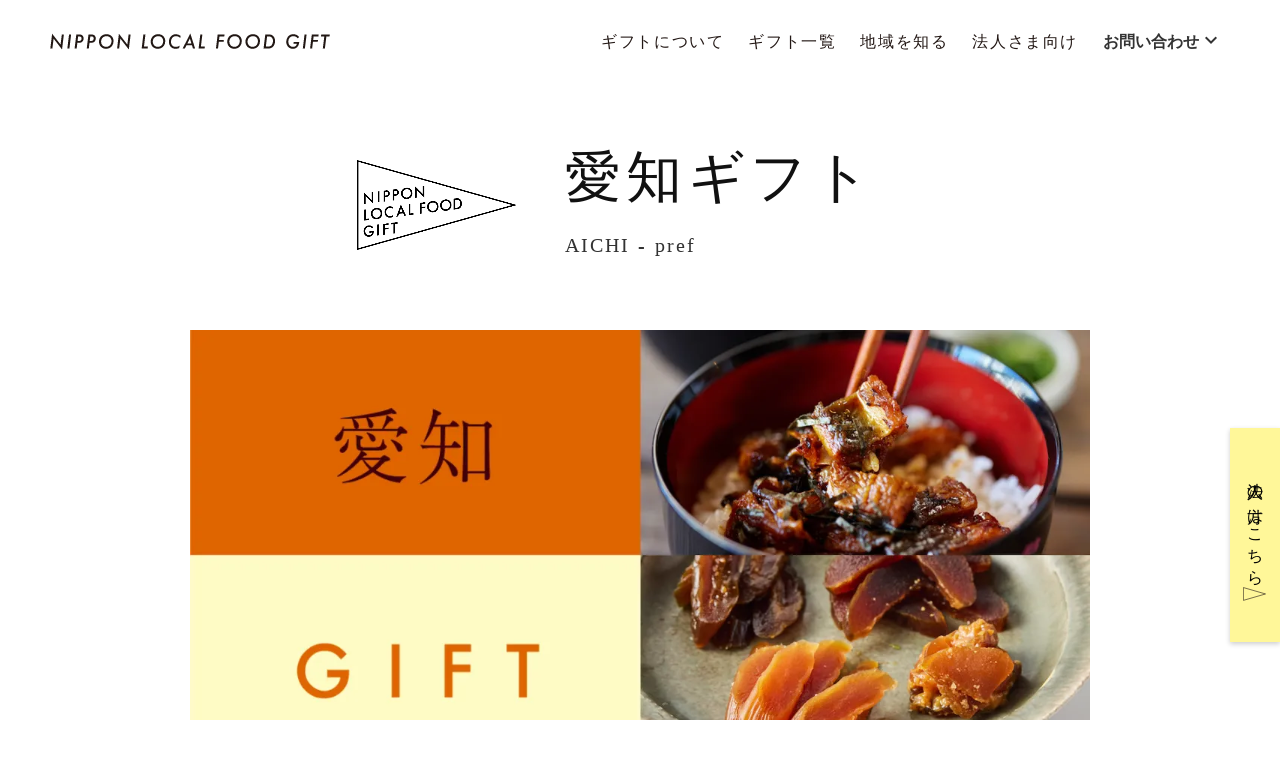

--- FILE ---
content_type: text/html;charset=utf-8
request_url: https://n-localfoodgift.com/products/area/hokkaido/aichi
body_size: 64553
content:
<!DOCTYPE html>
<html lang="ja">
<head><meta charset="utf-8">
<meta name="viewport" content="width=device-width, initial-scale=1">
<title>厚沢部ギフト | NIPPON LOCAL FOOD GIFT</title>
<link rel="preconnect" href="https://fonts.gstatic.com" crossorigin>
<meta name="generator" content="Studio.Design">
<meta name="robots" content="all">
<meta property="og:site_name" content="NIPPON LOCAL FOOD GIFT | 地域とつながる、おいしいおすそわけ。">
<meta property="og:title" content="厚沢部ギフト | NIPPON LOCAL FOOD GIFT">
<meta property="og:image" content="https://storage.googleapis.com/production-os-assets/assets/1a63559a-99cf-4b74-9b16-21c8dca3477d">
<meta property="og:description" content="安定した産業基盤があり、“モノづくり”の地域として活気溢れる愛知県。日本列島のほぼ中央に位置し、行き交う東西双方のエッセンス吸収し、独自の食文化を生み出しています。<br>愛知県内を中心とした養殖業者が丹精込めて育てた鰻を、職人の手で1尾ずつ丁寧に捌き焼き上げた蒲焼や日本最長の大根と熟成粕で漬け込む奈良漬などをお届けいたします。 ">
<meta property="og:type" content="website">
<meta name="description" content="安定した産業基盤があり、“モノづくり”の地域として活気溢れる愛知県。日本列島のほぼ中央に位置し、行き交う東西双方のエッセンス吸収し、独自の食文化を生み出しています。<br>愛知県内を中心とした養殖業者が丹精込めて育てた鰻を、職人の手で1尾ずつ丁寧に捌き焼き上げた蒲焼や日本最長の大根と熟成粕で漬け込む奈良漬などをお届けいたします。 ">
<meta property="twitter:card" content="summary_large_image">
<meta property="twitter:image" content="https://storage.googleapis.com/production-os-assets/assets/1a63559a-99cf-4b74-9b16-21c8dca3477d">
<meta name="apple-mobile-web-app-title" content="厚沢部ギフト | NIPPON LOCAL FOOD GIFT">
<meta name="format-detection" content="telephone=no,email=no,address=no">
<meta name="chrome" content="nointentdetection">
<meta name="google-site-verification" content="0AMsHDKWSIb6eboguNoweikX7XsX9jDfH9MR2DdiSn0">
<meta property="og:url" content="/products/area/hokkaido/aichi">
<link rel="icon" type="image/png" href="https://storage.googleapis.com/production-os-assets/assets/dd98da15-cf59-4d39-8f78-3bd10a106a5f" data-hid="2c9d455">
<link rel="apple-touch-icon" type="image/png" href="https://storage.googleapis.com/production-os-assets/assets/dd98da15-cf59-4d39-8f78-3bd10a106a5f" data-hid="74ef90c">
<style>#header {
   position: fixed;
  z-index: 10000;
  top: -108px;  
  width: 100%;
  box-sizing: border-box;
  transition: .5s; /* アニメーションタイミング */
}
#header.is-show {
  top: 0;
}</style><link rel="modulepreload" as="script" crossorigin href="/_nuxt/entry.c33efc46.js"><link rel="preload" as="style" href="/_nuxt/entry.4bab7537.css"><link rel="prefetch" as="image" type="image/svg+xml" href="/_nuxt/close_circle.c7480f3c.svg"><link rel="prefetch" as="image" type="image/svg+xml" href="/_nuxt/round_check.0ebac23f.svg"><link rel="prefetch" as="script" crossorigin href="/_nuxt/LottieRenderer.7a046306.js"><link rel="prefetch" as="script" crossorigin href="/_nuxt/error-404.767318fd.js"><link rel="prefetch" as="script" crossorigin href="/_nuxt/error-500.75638267.js"><link rel="stylesheet" href="/_nuxt/entry.4bab7537.css"><style>.page-enter-active{transition:.6s cubic-bezier(.4,.4,0,1)}.page-leave-active{transition:.3s cubic-bezier(.4,.4,0,1)}.page-enter-from,.page-leave-to{opacity:0}</style><style>:root{--rebranding-loading-bg:#e5e5e5;--rebranding-loading-bar:#222}</style><style>.app[data-v-d12de11f]{align-items:center;flex-direction:column;height:100%;justify-content:center;width:100%}.title[data-v-d12de11f]{font-size:34px;font-weight:300;letter-spacing:2.45px;line-height:30px;margin:30px}</style><style>.DynamicAnnouncer[data-v-cc1e3fda]{height:1px;margin:-1px;overflow:hidden;padding:0;position:absolute;width:1px;clip:rect(0,0,0,0);border-width:0;white-space:nowrap}</style><style>.TitleAnnouncer[data-v-1a8a037a]{height:1px;margin:-1px;overflow:hidden;padding:0;position:absolute;width:1px;clip:rect(0,0,0,0);border-width:0;white-space:nowrap}</style><style>.publish-studio-style[data-v-74fe0335]{transition:.4s cubic-bezier(.4,.4,0,1)}</style><style>.product-font-style[data-v-ed93fc7d]{transition:.4s cubic-bezier(.4,.4,0,1)}</style><style>/*! * Font Awesome Free 6.4.2 by @fontawesome - https://fontawesome.com * License - https://fontawesome.com/license/free (Icons: CC BY 4.0, Fonts: SIL OFL 1.1, Code: MIT License) * Copyright 2023 Fonticons, Inc. */.fa-brands,.fa-solid{-moz-osx-font-smoothing:grayscale;-webkit-font-smoothing:antialiased;--fa-display:inline-flex;align-items:center;display:var(--fa-display,inline-block);font-style:normal;font-variant:normal;justify-content:center;line-height:1;text-rendering:auto}.fa-solid{font-family:Font Awesome\ 6 Free;font-weight:900}.fa-brands{font-family:Font Awesome\ 6 Brands;font-weight:400}:host,:root{--fa-style-family-classic:"Font Awesome 6 Free";--fa-font-solid:normal 900 1em/1 "Font Awesome 6 Free";--fa-style-family-brands:"Font Awesome 6 Brands";--fa-font-brands:normal 400 1em/1 "Font Awesome 6 Brands"}@font-face{font-display:block;font-family:Font Awesome\ 6 Free;font-style:normal;font-weight:900;src:url(https://storage.googleapis.com/production-os-assets/assets/fontawesome/1629704621943/6.4.2/webfonts/fa-solid-900.woff2) format("woff2"),url(https://storage.googleapis.com/production-os-assets/assets/fontawesome/1629704621943/6.4.2/webfonts/fa-solid-900.ttf) format("truetype")}@font-face{font-display:block;font-family:Font Awesome\ 6 Brands;font-style:normal;font-weight:400;src:url(https://storage.googleapis.com/production-os-assets/assets/fontawesome/1629704621943/6.4.2/webfonts/fa-brands-400.woff2) format("woff2"),url(https://storage.googleapis.com/production-os-assets/assets/fontawesome/1629704621943/6.4.2/webfonts/fa-brands-400.ttf) format("truetype")}</style><style>.spinner[data-v-36413753]{animation:loading-spin-36413753 1s linear infinite;height:16px;pointer-events:none;width:16px}.spinner[data-v-36413753]:before{border-bottom:2px solid transparent;border-right:2px solid transparent;border-color:transparent currentcolor currentcolor transparent;border-style:solid;border-width:2px;opacity:.2}.spinner[data-v-36413753]:after,.spinner[data-v-36413753]:before{border-radius:50%;box-sizing:border-box;content:"";height:100%;position:absolute;width:100%}.spinner[data-v-36413753]:after{border-left:2px solid transparent;border-top:2px solid transparent;border-color:currentcolor transparent transparent currentcolor;border-style:solid;border-width:2px;opacity:1}@keyframes loading-spin-36413753{0%{transform:rotate(0deg)}to{transform:rotate(1turn)}}</style><style>@font-face{font-family:grandam;font-style:normal;font-weight:400;src:url(https://storage.googleapis.com/studio-front/fonts/grandam.ttf) format("truetype")}@font-face{font-family:Material Icons;font-style:normal;font-weight:400;src:url(https://storage.googleapis.com/production-os-assets/assets/material-icons/1629704621943/MaterialIcons-Regular.eot);src:local("Material Icons"),local("MaterialIcons-Regular"),url(https://storage.googleapis.com/production-os-assets/assets/material-icons/1629704621943/MaterialIcons-Regular.woff2) format("woff2"),url(https://storage.googleapis.com/production-os-assets/assets/material-icons/1629704621943/MaterialIcons-Regular.woff) format("woff"),url(https://storage.googleapis.com/production-os-assets/assets/material-icons/1629704621943/MaterialIcons-Regular.ttf) format("truetype")}.StudioCanvas{display:flex;height:auto;min-height:100dvh}.StudioCanvas>.sd{min-height:100dvh;overflow:clip}a,abbr,address,article,aside,audio,b,blockquote,body,button,canvas,caption,cite,code,dd,del,details,dfn,div,dl,dt,em,fieldset,figcaption,figure,footer,form,h1,h2,h3,h4,h5,h6,header,hgroup,html,i,iframe,img,input,ins,kbd,label,legend,li,main,mark,menu,nav,object,ol,p,pre,q,samp,section,select,small,span,strong,sub,summary,sup,table,tbody,td,textarea,tfoot,th,thead,time,tr,ul,var,video{border:0;font-family:sans-serif;line-height:1;list-style:none;margin:0;padding:0;text-decoration:none;-webkit-font-smoothing:antialiased;-webkit-backface-visibility:hidden;box-sizing:border-box;color:#333;transition:.3s cubic-bezier(.4,.4,0,1);word-spacing:1px}a:focus:not(:focus-visible),button:focus:not(:focus-visible),summary:focus:not(:focus-visible){outline:none}nav ul{list-style:none}blockquote,q{quotes:none}blockquote:after,blockquote:before,q:after,q:before{content:none}a,button{background:transparent;font-size:100%;margin:0;padding:0;vertical-align:baseline}ins{text-decoration:none}ins,mark{background-color:#ff9;color:#000}mark{font-style:italic;font-weight:700}del{text-decoration:line-through}abbr[title],dfn[title]{border-bottom:1px dotted;cursor:help}table{border-collapse:collapse;border-spacing:0}hr{border:0;border-top:1px solid #ccc;display:block;height:1px;margin:1em 0;padding:0}input,select{vertical-align:middle}textarea{resize:none}.clearfix:after{clear:both;content:"";display:block}[slot=after] button{overflow-anchor:none}</style><style>.sd{flex-wrap:nowrap;max-width:100%;pointer-events:all;z-index:0;-webkit-overflow-scrolling:touch;align-content:center;align-items:center;display:flex;flex:none;flex-direction:column;position:relative}.sd::-webkit-scrollbar{display:none}.sd,.sd.richText *{transition-property:all,--g-angle,--g-color-0,--g-position-0,--g-color-1,--g-position-1,--g-color-2,--g-position-2,--g-color-3,--g-position-3,--g-color-4,--g-position-4,--g-color-5,--g-position-5,--g-color-6,--g-position-6,--g-color-7,--g-position-7,--g-color-8,--g-position-8,--g-color-9,--g-position-9,--g-color-10,--g-position-10,--g-color-11,--g-position-11}input.sd,textarea.sd{align-content:normal}.sd[tabindex]:focus{outline:none}.sd[tabindex]:focus-visible{outline:1px solid;outline-color:Highlight;outline-color:-webkit-focus-ring-color}input[type=email],input[type=tel],input[type=text],select,textarea{-webkit-appearance:none}select{cursor:pointer}.frame{display:block;overflow:hidden}.frame>iframe{height:100%;width:100%}.frame .formrun-embed>iframe:not(:first-child){display:none!important}.image{position:relative}.image:before{background-position:50%;background-size:cover;border-radius:inherit;content:"";height:100%;left:0;pointer-events:none;position:absolute;top:0;transition:inherit;width:100%;z-index:-2}.sd.file{cursor:pointer;flex-direction:row;outline:2px solid transparent;outline-offset:-1px;overflow-wrap:anywhere;word-break:break-word}.sd.file:focus-within{outline-color:Highlight;outline-color:-webkit-focus-ring-color}.file>input[type=file]{opacity:0;pointer-events:none;position:absolute}.sd.text,.sd:where(.icon){align-content:center;align-items:center;display:flex;flex-direction:row;justify-content:center;overflow:visible;overflow-wrap:anywhere;word-break:break-word}.sd:where(.icon.fa){display:inline-flex}.material-icons{align-items:center;display:inline-flex;font-family:Material Icons;font-size:24px;font-style:normal;font-weight:400;justify-content:center;letter-spacing:normal;line-height:1;text-transform:none;white-space:nowrap;word-wrap:normal;direction:ltr;text-rendering:optimizeLegibility;-webkit-font-smoothing:antialiased}.sd:where(.icon.material-symbols){align-items:center;display:flex;font-style:normal;font-variation-settings:"FILL" var(--symbol-fill,0),"wght" var(--symbol-weight,400);justify-content:center;min-height:1em;min-width:1em}.sd.material-symbols-outlined{font-family:Material Symbols Outlined}.sd.material-symbols-rounded{font-family:Material Symbols Rounded}.sd.material-symbols-sharp{font-family:Material Symbols Sharp}.sd.material-symbols-weight-100{--symbol-weight:100}.sd.material-symbols-weight-200{--symbol-weight:200}.sd.material-symbols-weight-300{--symbol-weight:300}.sd.material-symbols-weight-400{--symbol-weight:400}.sd.material-symbols-weight-500{--symbol-weight:500}.sd.material-symbols-weight-600{--symbol-weight:600}.sd.material-symbols-weight-700{--symbol-weight:700}.sd.material-symbols-fill{--symbol-fill:1}a,a.icon,a.text{-webkit-tap-highlight-color:rgba(0,0,0,.15)}.fixed{z-index:2}.sticky{z-index:1}.button{transition:.4s cubic-bezier(.4,.4,0,1)}.button,.link{cursor:pointer}.submitLoading{opacity:.5!important;pointer-events:none!important}.richText{display:block;word-break:break-word}.richText [data-thread],.richText a,.richText blockquote,.richText em,.richText h1,.richText h2,.richText h3,.richText h4,.richText li,.richText ol,.richText p,.richText p>code,.richText pre,.richText pre>code,.richText s,.richText strong,.richText table tbody,.richText table tbody tr,.richText table tbody tr>td,.richText table tbody tr>th,.richText u,.richText ul{backface-visibility:visible;color:inherit;font-family:inherit;font-size:inherit;font-style:inherit;font-weight:inherit;letter-spacing:inherit;line-height:inherit;text-align:inherit}.richText p{display:block;margin:10px 0}.richText>p{min-height:1em}.richText img,.richText video{height:auto;max-width:100%;vertical-align:bottom}.richText h1{display:block;font-size:3em;font-weight:700;margin:20px 0}.richText h2{font-size:2em}.richText h2,.richText h3{display:block;font-weight:700;margin:10px 0}.richText h3{font-size:1em}.richText h4,.richText h5{font-weight:600}.richText h4,.richText h5,.richText h6{display:block;font-size:1em;margin:10px 0}.richText h6{font-weight:500}.richText [data-type=table]{overflow-x:auto}.richText [data-type=table] p{white-space:pre-line;word-break:break-all}.richText table{border:1px solid #f2f2f2;border-collapse:collapse;border-spacing:unset;color:#1a1a1a;font-size:14px;line-height:1.4;margin:10px 0;table-layout:auto}.richText table tr th{background:hsla(0,0%,96%,.5)}.richText table tr td,.richText table tr th{border:1px solid #f2f2f2;max-width:240px;min-width:100px;padding:12px}.richText table tr td p,.richText table tr th p{margin:0}.richText blockquote{border-left:3px solid rgba(0,0,0,.15);font-style:italic;margin:10px 0;padding:10px 15px}.richText [data-type=embed_code]{margin:20px 0;position:relative}.richText [data-type=embed_code]>.height-adjuster>.wrapper{position:relative}.richText [data-type=embed_code]>.height-adjuster>.wrapper[style*=padding-top] iframe{height:100%;left:0;position:absolute;top:0;width:100%}.richText [data-type=embed_code][data-embed-sandbox=true]{display:block;overflow:hidden}.richText [data-type=embed_code][data-embed-code-type=instagram]>.height-adjuster>.wrapper[style*=padding-top]{padding-top:100%}.richText [data-type=embed_code][data-embed-code-type=instagram]>.height-adjuster>.wrapper[style*=padding-top] blockquote{height:100%;left:0;overflow:hidden;position:absolute;top:0;width:100%}.richText [data-type=embed_code][data-embed-code-type=codepen]>.height-adjuster>.wrapper{padding-top:50%}.richText [data-type=embed_code][data-embed-code-type=codepen]>.height-adjuster>.wrapper iframe{height:100%;left:0;position:absolute;top:0;width:100%}.richText [data-type=embed_code][data-embed-code-type=slideshare]>.height-adjuster>.wrapper{padding-top:56.25%}.richText [data-type=embed_code][data-embed-code-type=slideshare]>.height-adjuster>.wrapper iframe{height:100%;left:0;position:absolute;top:0;width:100%}.richText [data-type=embed_code][data-embed-code-type=speakerdeck]>.height-adjuster>.wrapper{padding-top:56.25%}.richText [data-type=embed_code][data-embed-code-type=speakerdeck]>.height-adjuster>.wrapper iframe{height:100%;left:0;position:absolute;top:0;width:100%}.richText [data-type=embed_code][data-embed-code-type=snapwidget]>.height-adjuster>.wrapper{padding-top:30%}.richText [data-type=embed_code][data-embed-code-type=snapwidget]>.height-adjuster>.wrapper iframe{height:100%;left:0;position:absolute;top:0;width:100%}.richText [data-type=embed_code][data-embed-code-type=firework]>.height-adjuster>.wrapper fw-embed-feed{-webkit-user-select:none;-moz-user-select:none;user-select:none}.richText [data-type=embed_code_empty]{display:none}.richText ul{margin:0 0 0 20px}.richText ul li{list-style:disc;margin:10px 0}.richText ul li p{margin:0}.richText ol{margin:0 0 0 20px}.richText ol li{list-style:decimal;margin:10px 0}.richText ol li p{margin:0}.richText hr{border-top:1px solid #ccc;margin:10px 0}.richText p>code{background:#eee;border:1px solid rgba(0,0,0,.1);border-radius:6px;display:inline;margin:2px;padding:0 5px}.richText pre{background:#eee;border-radius:6px;font-family:Menlo,Monaco,Courier New,monospace;margin:20px 0;padding:25px 35px;white-space:pre-wrap}.richText pre code{border:none;padding:0}.richText strong{color:inherit;display:inline;font-family:inherit;font-weight:900}.richText em{font-style:italic}.richText a,.richText u{text-decoration:underline}.richText a{color:#007cff;display:inline}.richText s{text-decoration:line-through}.richText [data-type=table_of_contents]{background-color:#f5f5f5;border-radius:2px;color:#616161;font-size:16px;list-style:none;margin:0;padding:24px 24px 8px;text-decoration:underline}.richText [data-type=table_of_contents] .toc_list{margin:0}.richText [data-type=table_of_contents] .toc_item{color:currentColor;font-size:inherit!important;font-weight:inherit;list-style:none}.richText [data-type=table_of_contents] .toc_item>a{border:none;color:currentColor;font-size:inherit!important;font-weight:inherit;text-decoration:none}.richText [data-type=table_of_contents] .toc_item>a:hover{opacity:.7}.richText [data-type=table_of_contents] .toc_item--1{margin:0 0 16px}.richText [data-type=table_of_contents] .toc_item--2{margin:0 0 16px;padding-left:2rem}.richText [data-type=table_of_contents] .toc_item--3{margin:0 0 16px;padding-left:4rem}.sd.section{align-content:center!important;align-items:center!important;flex-direction:column!important;flex-wrap:nowrap!important;height:auto!important;max-width:100%!important;padding:0!important;width:100%!important}.sd.section-inner{position:static!important}@property --g-angle{syntax:"<angle>";inherits:false;initial-value:180deg}@property --g-color-0{syntax:"<color>";inherits:false;initial-value:transparent}@property --g-position-0{syntax:"<percentage>";inherits:false;initial-value:.01%}@property --g-color-1{syntax:"<color>";inherits:false;initial-value:transparent}@property --g-position-1{syntax:"<percentage>";inherits:false;initial-value:100%}@property --g-color-2{syntax:"<color>";inherits:false;initial-value:transparent}@property --g-position-2{syntax:"<percentage>";inherits:false;initial-value:100%}@property --g-color-3{syntax:"<color>";inherits:false;initial-value:transparent}@property --g-position-3{syntax:"<percentage>";inherits:false;initial-value:100%}@property --g-color-4{syntax:"<color>";inherits:false;initial-value:transparent}@property --g-position-4{syntax:"<percentage>";inherits:false;initial-value:100%}@property --g-color-5{syntax:"<color>";inherits:false;initial-value:transparent}@property --g-position-5{syntax:"<percentage>";inherits:false;initial-value:100%}@property --g-color-6{syntax:"<color>";inherits:false;initial-value:transparent}@property --g-position-6{syntax:"<percentage>";inherits:false;initial-value:100%}@property --g-color-7{syntax:"<color>";inherits:false;initial-value:transparent}@property --g-position-7{syntax:"<percentage>";inherits:false;initial-value:100%}@property --g-color-8{syntax:"<color>";inherits:false;initial-value:transparent}@property --g-position-8{syntax:"<percentage>";inherits:false;initial-value:100%}@property --g-color-9{syntax:"<color>";inherits:false;initial-value:transparent}@property --g-position-9{syntax:"<percentage>";inherits:false;initial-value:100%}@property --g-color-10{syntax:"<color>";inherits:false;initial-value:transparent}@property --g-position-10{syntax:"<percentage>";inherits:false;initial-value:100%}@property --g-color-11{syntax:"<color>";inherits:false;initial-value:transparent}@property --g-position-11{syntax:"<percentage>";inherits:false;initial-value:100%}</style><style>.snackbar[data-v-e23c1c77]{align-items:center;background:#fff;border:1px solid #ededed;border-radius:6px;box-shadow:0 16px 48px -8px rgba(0,0,0,.08),0 10px 25px -5px rgba(0,0,0,.11);display:flex;flex-direction:row;gap:8px;justify-content:space-between;left:50%;max-width:90vw;padding:16px 20px;position:fixed;top:32px;transform:translateX(-50%);-webkit-user-select:none;-moz-user-select:none;user-select:none;width:480px;z-index:9999}.snackbar.v-enter-active[data-v-e23c1c77],.snackbar.v-leave-active[data-v-e23c1c77]{transition:.4s cubic-bezier(.4,.4,0,1)}.snackbar.v-enter-from[data-v-e23c1c77],.snackbar.v-leave-to[data-v-e23c1c77]{opacity:0;transform:translate(-50%,-10px)}.snackbar .convey[data-v-e23c1c77]{align-items:center;display:flex;flex-direction:row;gap:8px;padding:0}.snackbar .convey .icon[data-v-e23c1c77]{background-position:50%;background-repeat:no-repeat;flex-shrink:0;height:24px;width:24px}.snackbar .convey .message[data-v-e23c1c77]{font-size:14px;font-style:normal;font-weight:400;line-height:20px;white-space:pre-line}.snackbar .convey.error .icon[data-v-e23c1c77]{background-image:url(/_nuxt/close_circle.c7480f3c.svg)}.snackbar .convey.error .message[data-v-e23c1c77]{color:#f84f65}.snackbar .convey.success .icon[data-v-e23c1c77]{background-image:url(/_nuxt/round_check.0ebac23f.svg)}.snackbar .convey.success .message[data-v-e23c1c77]{color:#111}.snackbar .button[data-v-e23c1c77]{align-items:center;border-radius:40px;color:#4b9cfb;display:flex;flex-shrink:0;font-family:Inter;font-size:12px;font-style:normal;font-weight:700;justify-content:center;line-height:16px;padding:4px 8px}.snackbar .button[data-v-e23c1c77]:hover{background:#f5f5f5}</style><style>a[data-v-757b86f2]{align-items:center;border-radius:4px;bottom:20px;height:20px;justify-content:center;left:20px;perspective:300px;position:fixed;transition:0s linear;width:84px;z-index:2000}@media (hover:hover){a[data-v-757b86f2]{transition:.4s cubic-bezier(.4,.4,0,1);will-change:width,height}a[data-v-757b86f2]:hover{height:32px;width:200px}}[data-v-757b86f2] .custom-fill path{fill:var(--03ccd9fe)}.fade-enter-active[data-v-757b86f2],.fade-leave-active[data-v-757b86f2]{position:absolute;transform:translateZ(0);transition:opacity .3s cubic-bezier(.4,.4,0,1);will-change:opacity,transform}.fade-enter-from[data-v-757b86f2],.fade-leave-to[data-v-757b86f2]{opacity:0}</style><style>.design-canvas__modal{height:100%;pointer-events:none;position:fixed;transition:none;width:100%;z-index:2}.design-canvas__modal:focus{outline:none}.design-canvas__modal.v-enter-active .studio-canvas,.design-canvas__modal.v-leave-active,.design-canvas__modal.v-leave-active .studio-canvas{transition:.4s cubic-bezier(.4,.4,0,1)}.design-canvas__modal.v-enter-active .studio-canvas *,.design-canvas__modal.v-leave-active .studio-canvas *{transition:none!important}.design-canvas__modal.isNone{transition:none}.design-canvas__modal .design-canvas__modal__base{height:100%;left:0;pointer-events:auto;position:fixed;top:0;transition:.4s cubic-bezier(.4,.4,0,1);width:100%;z-index:-1}.design-canvas__modal .studio-canvas{height:100%;pointer-events:none}.design-canvas__modal .studio-canvas>*{background:none!important;pointer-events:none}</style></head>
<body ><div id="__nuxt"><div><span></span><span></span><!----></div></div><script type="application/json" id="__NUXT_DATA__" data-ssr="true">[["Reactive",1],{"data":2,"state":149,"_errors":150,"serverRendered":152,"path":153,"pinia":154},{"dynamicDataproducts/area/hokkaido/aichi":3},{"HGNMlzZM":4,"pxIfkGla":5,"HaZIobGE":6,"BRtQu7oT":7,"gAQHl1V2":8,"OlZF2JXT":9,"srjMcqJN":10,"Q9fPyyhr":11,"n29WcgXi":12,"qC3RQlNC":13,"I6kaIbys":14,"slug":15,"RXsMivJQ":16,"RnNhKyHa":17,"YcQPgjeL":18,"hvyGLNyw":19,"iLQbxyAe":20,"tw4Aj5Av":21,"o6mG3TwS":105,"QwF_OVNG":106,"Fjl0xcQP":4,"OGr6_fIK":107,"eziTrlVj":108,"G1VplWGU":109,"j78AKxgY":110,"S1U42eCL":111,"BjAEhJRA":112,"hAdzdqhS":113,"P5dp0Mce":114,"nUpnepXT":115,"P71f4aeP":116,"G8LkJm5p":117,"title":18,"pwFgVrYk":118,"jK8I4LKA":119,"WyJ0xoIl":4,"OhAL1Yne":120,"JzV0dAD5":121,"O_xKd1rp":122,"cover":123,"fq9Mw9ed":124,"lmjfZyM2":125,"CtB2ToZJ":126,"NzwwCslh":127,"l8moyS0u":128,"oot2QHfm":129,"body":130,"VOv1EhbE":131,"_meta":132,"_filter":144,"id":148},"","https://storage.googleapis.com/studio-cms-assets/projects/xPOREAGJWr/s-640x640_v-fs_webp_7ef66bb8-d6ee-4bab-81ca-4545125193a0.jpg","日本最長の大根と熟成粕で漬け込むまろ味豊かな奈良漬","守口漬・奈良漬4種詰め合わせ","掲載商品：愛知県エリアの商品\u003Cbr>注意事項：\u003Cbr>・チケットの有効期間は6カ月間です\u003Cbr>・ギフトのお申し込みはWEBです","安定した産業基盤があり、“モノづくり”の地域として活気溢れる愛知県。日本列島のほぼ中央に位置し、行き交う東西双方のエッセンス吸収し、独自の食文化を生み出しています。\u003Cbr>愛知県内を中心とした養殖業者が丹精込めて育てた鰻を、職人の手で1尾ずつ丁寧に捌き焼き上げた蒲焼や日本最長の大根と熟成粕で漬け込む奈良漬などをお届けいたします。","https://storage.googleapis.com/studio-cms-assets/projects/xPOREAGJWr/s-733x1000_v-fs_webp_6f2560ca-65e4-457e-b404-399dea5753c2.png","愛知ギフト（風コース）\u003Cbr>4,900円","https://n-localfoodgift.com/products/aichi","「日本最長の大根」と呼ばれる守口大根で仕込む「守口漬」を中心とした、お子さんも食べられる奈良漬の詰め合わせです。\u003Cbr>\u003Cbr>守口大根は、愛知・岐阜の限られた土地でだけ生産される希少な農産物。中でも、愛知県内の一大生産地である扶桑町では、現在収穫量の約7割を占めると言われています。みっちり締まった身質を持つ守口大根の用途は、主に漬物。酒粕・味醂粕に漬けた奈良漬＝守口漬として、地域の人々に親しまれています。扶桑町に工房を構える「扶桑守口食品」の守口漬は、収穫したその場で漬け込むという“即漬”が特徴。新鮮なまま仕込むことで、パリッとした歯切れの良さと素材の甘味を保つことができるそうです。\u003Cbr>酒粕、味醂粕は、いくつもの蔵に足を運び厳選した粕を自社粕蔵で寝かせ、食材の熟成に適した時期にブレンドして使用。通常の3倍以上の味醂粕を合わせることで、より芳醇な香りとまろ味のある味わいを醸しだします。奈良漬特有の強い酒の風味もほぼなく、化学調味料や添加物も不使用。子どもパリパリ食べられる優しい漬け上がりとなっています。","朝ごはんのおともに、夕ごはんのおかずの一品に。熟成粕が醸し出す余韻をお楽しみください。\u003Cbr>\u003Cbr>・魚×4袋（サーモン、銀ヒラス、サバ、イカ）","aichi","https://storage.googleapis.com/studio-cms-assets/projects/xPOREAGJWr/s-1000x667_v-fs_webp_8fc4989c-9710-4d94-83ee-0dcda64df5d0.jpg","鰻能（ばんのう）とは：\u003Cbr>骨から内臓までほぼ捨てる部位なく副産物として商品化されるが、頭部だけは有効活用が難しいとされてきた鰻。そんな捌く際に切り落とされる鰻の頭を捨てずに塩漬けにして熟成し圧搾器で搾った「鰻能」は、「あつみ」と地場企業2社が中心となって共同開発した鰻の魚醤（ナンプラー）です。熟成の深い旨みを湛えながらも、魚醤特有のクセのある風味を感じさせない味わい。色味も淡く料理の見た目にもほぼ干渉しないため、卵料理から洋食までさまざまな料理に加えることができます。蒲焼のアクセントにはもちろん、普段の調理の隠し味としてもご活用いただけます。\u003Cbr>\u003Cbr>・鰻蒲焼きざみ\u003Cbr>・鰻能　\u003Cbr>・わさび\u003Cbr>・きざみのり","愛知ギフト","日本最長の大根で仕込む奈良漬「守口漬」。昔ながらの製法を守りながら、漬物文化に馴染みのない人々にも食べやすいやさしい漬物を仕込む愛知県・扶桑町の漬物メーカー「扶桑守口食品」が仕込む、漬け魚（切り身）の詰め合わせです。\u003Cbr>\u003Cbr>酒粕・味醂粕は、いくつもの蔵に足を運び厳選して仕入れたものを自社粕蔵で寝かせ、食材の熟成に適した時期にブレンドして使用。通常の3倍以上の味醂粕を合わせることで、より芳醇な香りとまろ味を湛え、魚の旨みを引き出します。しょっぱすぎない味付けに加え、化学調味料や添加物も不使用。お子さんからお年寄りまで、安心して召し上がっていただける漬け魚です。","本セットは、愛知県の在来種であるかりもり瓜や限定生産者から仕入れる路地もの野菜で仕込む奈良漬、計4種をお届け。伝統製法を守りながらも、素材を生かしたフレッシュな歯応えと風味のある漬物をお試しください。\u003Cbr>\u003Cbr>※写真は4袋のイメージ写真となっておりますが、実際は守口漬と瓜奈良漬各2袋、胡瓜奈良漬ときざみ奈良漬各1袋の計6袋のお届けとなります。",[22,57,84],{"PYM5VrNv":23,"title":41,"slug":42,"_meta":43,"_filter":54,"id":56},{"title":24,"slug":25,"_meta":26,"_filter":39,"id":40},"シリーズ","Dq7SDxv0",{"project":27,"publishedAt":29,"createdAt":30,"order":31,"publishType":32,"schema":33,"uid":37,"updatedAt":38},{"id":28},"ed6c8ee2fd034727be84",["Date","2023-09-29T10:35:08.000Z"],["Date","2023-09-25T10:14:46.000Z"],-4,"draft",{"id":34,"key":35,"postType":36},"JNYZgDWw9YIMr6JpJem5","BXGL5IG3","blank","b9UVvEyR",["Date","2023-09-25T10:14:46.000Z"],[],"ksbte7bTW5GCl51awQ4z","地域シリーズ","hUDG4pLA",{"project":44,"publishedAt":45,"createdAt":46,"order":47,"publishType":48,"schema":49,"uid":52,"updatedAt":53},{"id":28},["Date","2023-09-29T10:35:23.000Z"],["Date","2023-09-25T09:30:31.000Z"],6,"public",{"id":50,"key":51,"postType":36},"KWUOMCaDpcFhk8RzJdyg","Y9RDg_i7","LHFwa7tD",["Date","2023-09-25T10:15:29.000Z"],[55],"PYM5VrNv:b9UVvEyR","BvGJvdQb2cPPOiUlqGH7",{"PYM5VrNv":58,"title":71,"slug":72,"_meta":73,"_filter":81,"id":83},{"title":59,"slug":60,"_meta":61,"_filter":69,"id":70},"地域","GkRG1SlV",{"project":62,"publishedAt":63,"createdAt":64,"order":65,"publishType":32,"schema":66,"uid":67,"updatedAt":68},{"id":28},["Date","2023-09-29T10:35:10.000Z"],["Date","2023-09-25T10:14:30.000Z"],-1,{"id":34,"key":35,"postType":36},"v4BY5Ne_",["Date","2023-09-25T10:14:30.000Z"],[],"RyWQVpXlryZb2RfMrrDr","中部 / 関東 / 近畿","oDSjqQ8Q",{"project":74,"publishedAt":75,"createdAt":76,"order":77,"publishType":48,"schema":78,"uid":79,"updatedAt":80},{"id":28},["Date","2023-09-29T10:35:19.000Z"],["Date","2023-09-25T10:21:55.000Z"],1,{"id":50,"key":51,"postType":36},"7T2F10MK",["Date","2023-12-06T11:31:30.000Z"],[82],"PYM5VrNv:v4BY5Ne_","bai2pEDegmm7gPcMuD3l",{"PYM5VrNv":85,"title":93,"slug":94,"_meta":95,"_filter":103,"id":104},{"title":59,"slug":60,"_meta":86,"_filter":92,"id":70},{"project":87,"publishedAt":88,"createdAt":89,"order":65,"publishType":32,"schema":90,"uid":67,"updatedAt":91},{"id":28},["Date","2023-09-29T10:35:10.000Z"],["Date","2023-09-25T10:14:30.000Z"],{"id":34,"key":35,"postType":36},["Date","2023-09-25T10:14:30.000Z"],[],"全国","XiyK8cMo",{"project":96,"publishedAt":97,"createdAt":98,"order":99,"publishType":48,"schema":100,"uid":101,"updatedAt":102},{"id":28},["Date","2023-09-29T10:35:21.000Z"],["Date","2023-09-25T10:21:32.000Z"],3,{"id":50,"key":51,"postType":36},"CsLrIqlV",["Date","2023-09-25T10:21:36.000Z"],[82],"Ha5gTm2WCZvKQTwlqCPw","https://storage.googleapis.com/studio-cms-assets/projects/xPOREAGJWr/s-1000x667_v-fs_webp_3960846d-a17a-4efe-84da-ac21aa276a84.jpg","https://www.sowxp.co.jp/selection/catalogs/1272/items","愛知ギフト（土コース）\u003Cbr>9,800円","https://storage.googleapis.com/studio-cms-assets/projects/xPOREAGJWr/s-1000x667_v-fs_webp_c5ff5494-d76c-4fb8-a058-20420fc59c0c.jpg","香ばしく焼き上げたきざみ鰻で、いつものごはんを贅沢に","愛知県内を中心とした養殖業者が丹精込めて育てた鰻を、職人の手で1尾ずつ丁寧に捌き焼き上げた蒲焼。その蒲焼を食べやすくカットして特製たれと一緒にパックした、きざみ鰻の蒲焼丼セットです。\u003Cbr>\u003Cbr>水揚げされたばかりの活きのいい鰻を選定・加工し、専門店の味をそのまま日本全国へ出荷する水産加工業社「あつみ」。飲食店への卸はもちろん、「おいしい鰻を多くの人たちに気軽に楽しんで欲しい」とカット技術を磨き、予算に合わせたサイズの鰻をニーズに合わせて展開。小学校給食など公共施設への卸しも積極的に行っています。\u003Cbr>\u003Cbr>炭火焼きと同じ効果がある赤外線バーナーで外側はパリッ、内側はふわりと焼き上げた鰻の白焼きに、自家製の甘い醤油だれを塗りながらさらに4度焼き。香ばしく仕上げた蒲焼は細かくカットして旨みと香りを逃さぬよう真空パックにして急速冷凍をかけています。お召し上がりの際は沸かしたお湯で温めて、炊き立ての白ごはんに盛り付けるだけ。柔らかい身質と優しい甘じょっぱさは、お子さんからお年寄りまで家族で一緒に楽しめます。\u003Cbr>付属の小さな容器に入った鰻の魚醤「鰻能（ばんのう）」は、蒲焼に数滴加えるだけでよりふくよかな味わいに。普段の食事からちょっとしたお祝い事まで、気軽にプチ贅沢な「鰻時間」をお過ごしください。","愛知と岐阜の限られた地域でのみ栽培される守口大根。その長い特徴的な大根の奈良漬にした「守口漬け」は、県の郷土食として受け継がれています。","https://storage.googleapis.com/studio-cms-assets/projects/xPOREAGJWr/s-640x640_v-fs_webp_ebdc951d-dab9-4de7-8deb-468cb13353b8.jpg","愛知の鰻蒲焼や奈良漬などをお届けできるギフトです。","漬け魚詰め合わせ「吟香礼讃」","￥4,900 / ￥9,800 ","https://storage.googleapis.com/studio-cms-assets/projects/xPOREAGJWr/s-1000x667_v-fs_webp_4d204aa1-ae37-48c2-aea9-012f3d0ee0ed.jpg","https://storage.googleapis.com/studio-cms-assets/projects/xPOREAGJWr/s-1000x667_v-fs_webp_b2064270-9be7-4d2c-b810-0fdf0186899c.jpg","https://storage.googleapis.com/studio-cms-assets/projects/xPOREAGJWr/s-1000x667_v-fs_webp_a6008bc9-ebb1-4158-bd6d-06f69bc7908f.jpg","魚の旨みを引き出す熟成粕漬けの詰め合わせ","モーニングの喫茶文化が豊かな愛知県。1日のスタートに飲むコーヒーは、県民の活力源と言っても過言ではありません。\u003Cbr>","AICHI - pref","きざみ鰻蒲焼丼セット（5食入り）","https://storage.googleapis.com/studio-cms-assets/projects/xPOREAGJWr/s-1333x1000_v-fms_webp_2255ddee-39fd-48c1-a9e6-509b5b1c6615.jpg","https://storage.googleapis.com/studio-cms-assets/projects/xPOREAGJWr/s-1000x667_v-fs_webp_2b37ad22-fd82-4ba3-8675-caffd420e111.jpg","https://storage.googleapis.com/studio-cms-assets/projects/xPOREAGJWr/s-1000x667_v-fs_webp_bd7c3182-7335-4180-8b28-ffb952fc5b34.jpg","全国有数の鰻の生産地である愛知県。香ばしくふっくら焼き上げた蒲焼きの香りと、上品な甘醤油たれは日本が誇る伝統料理のひとつです。","愛知の風土、気候、地理","https://storage.googleapis.com/studio-cms-assets/projects/xPOREAGJWr/s-1000x667_v-fs_webp_f90be373-7cbe-4609-a99c-5a47075c009e.jpg","https://www.sowxp.co.jp/selection/catalogs/1271/items","\u003Cp data-uid=\"Ox9Qvq_D\" data-time=\"1760059130431\">安定した産業基盤があり、“モノづくり”の地域として活気溢れる愛知県。日本列島のほぼ中央に位置し、行き交う東西双方のエッセンス吸収し、独自の食文化を生み出しています。\u003C/p>\u003Cp data-uid=\"4E5pLw2p\" data-time=\"1760059130431\">愛知県内を中心とした養殖業者が丹精込めて育てた鰻を、職人の手で1尾ずつ丁寧に捌き焼き上げた蒲焼や日本最長の大根と熟成粕で漬け込む奈良漬などをお届けいたします。\u003C/p>","https://storage.googleapis.com/studio-cms-assets/projects/xPOREAGJWr/s-1280x1280_v-fms_webp_711cfef8-40cb-4990-a4e4-ebeca9a380a6.png",{"project":133,"publishedAt":134,"createdAt":135,"order":136,"publishType":137,"schema":138,"uid":142,"updatedAt":143},{"id":28},["Date","2022-10-31T16:37:00.000Z"],["Date","2023-09-28T05:31:05.000Z"],98,"change",{"id":139,"key":140,"postType":141},"WgWGgdu8gPhebFDDoFaK","D3ozkTGQ","post","Dd6Mz5ko",["Date","2025-10-10T01:18:50.000Z"],[145,146,147],"tw4Aj5Av:LHFwa7tD","tw4Aj5Av:7T2F10MK","tw4Aj5Av:CsLrIqlV","05Y1167V9XxmizXJeyk3",{},{"dynamicDataproducts/area/hokkaido/aichi":151},null,true,"/products/area/hokkaido/aichi",{"cmsContentStore":155,"indexStore":158,"projectStore":161,"productStore":186,"pageHeadStore":880},{"listContentsMap":156,"contentMap":157},["Map"],["Map"],{"routeType":159,"host":160},"publish","n-localfoodgift.com",{"project":162},{"id":163,"name":164,"type":165,"customDomain":4,"iconImage":4,"coverImage":166,"displayBadge":167,"integrations":168,"snapshot_path":184,"snapshot_id":185,"recaptchaSiteKey":-1},"xPOREAGJWr","カタログギフトLP","web","https://storage.googleapis.com/production-os-assets/assets/3af77d9d-52e5-4d8c-91f7-3992b5190539",false,[169,172,175,178,181],{"integration_name":170,"code":171},"custom-code","true",{"integration_name":173,"code":174},"facebook-pixel","3522847604611003",{"integration_name":176,"code":177},"google-tag-manager","GTM-WWX432T",{"integration_name":179,"code":180},"search-console","0AMsHDKWSIb6eboguNoweikX7XsX9jDfH9MR2DdiSn0",{"integration_name":182,"code":183},"typesquare","unused","https://storage.googleapis.com/studio-publish/projects/xPOREAGJWr/Xq1QY9k2q7/","Xq1QY9k2q7",{"product":187,"isLoaded":152,"selectedModalIds":877,"redirectPage":151,"isInitializedRSS":167,"pageViewMap":878,"symbolViewMap":879},{"breakPoints":188,"colors":201,"fonts":202,"head":287,"info":308,"pages":315,"resources":696,"symbols":699,"style":762,"styleVars":764,"enablePassword":167,"classes":843,"publishedUid":876},[189,192,195,198],{"maxWidth":190,"name":191},540,"mobile",{"maxWidth":193,"name":194},890,"tablet",{"maxWidth":196,"name":197},1140,"small",{"maxWidth":199,"name":200},320,"mini",[],[203,220,231,233,235,242,244,249,251,253,255,262,266,268,270,272,274,278,282],{"family":204,"subsets":205,"variants":208,"vendor":219},"Lato",[206,207],"latin","latin-ext",[209,210,211,212,213,214,215,216,217,218],"100","100italic","300","300italic","regular","italic","700","700italic","900","900italic","google",{"family":221,"subsets":222,"variants":228,"vendor":219},"Roboto",[223,224,225,226,206,207,227],"cyrillic","cyrillic-ext","greek","greek-ext","vietnamese",[209,210,211,212,213,214,229,230,215,216,217,218],"500","500italic",{"family":232,"vendor":182},"ゴシックMB101 DB JIS2004",{"family":234,"vendor":182},"ゴシックMB101 R JIS2004",{"family":236,"subsets":237,"variants":238,"vendor":219},"Inter",[223,224,225,226,206,207,227],[209,239,211,213,229,240,215,241,217],"200","600","800",{"family":243,"vendor":182},"A1ゴシック M JIS2004",{"family":245,"subsets":246,"variants":248,"vendor":219},"Gothic A1",[247,206],"korean",[209,239,211,213,229,240,215,241,217],{"family":250,"vendor":182},"秀英角ゴシック金 B JIS2004",{"family":252,"vendor":182},"秀英角ゴシック金 L JIS2004",{"family":254,"vendor":182},"秀英角ゴシック金 M JIS2004",{"family":256,"subsets":257,"variants":258,"vendor":219},"Work Sans",[206,207,227],[209,239,211,213,229,240,215,241,217,210,259,212,214,230,260,216,261,218],"200italic","600italic","800italic",{"family":263,"subsets":264,"variants":265,"vendor":219},"Fira Sans",[223,224,225,226,206,207,227],[209,210,239,259,211,212,213,214,229,230,240,260,215,216,241,261,217,218],{"family":267,"vendor":182},"ヒラギノ明朝 W2 JIS2004",{"family":269,"vendor":182},"ヒラギノ明朝 W3 JIS2004",{"family":271,"vendor":182},"ヒラギノ角ゴ W6 JIS2004",{"family":273,"vendor":182},"ヒラギノ明朝 W6 JIS2004",{"family":275,"subsets":276,"variants":277,"vendor":219},"Manrope",[223,224,225,206,207,227],[239,211,213,229,240,215,241],{"family":279,"subsets":280,"variants":281,"vendor":219},"Inter,'Noto Sans JP'",[223,224,225,226,206,207,227],[209,239,211,213,229,240,215,241,217],{"family":283,"subsets":284,"variants":286,"vendor":219},"Noto Sans JP",[223,285,206,207,227],"japanese",[209,239,211,213,229,240,215,241,217],{"customCode":288,"favicon":302,"lang":303,"meta":304,"title":307},{"bodyEnd":289,"headEnd":294},[290],{"memo":291,"src":292,"uuid":293},"New Code 1","\u003Cscript>\n(function() {\n  const fh = document.getElementById('header');\n  window.addEventListener('scroll', () => {\n    if (window.pageYOffset > 600) {\n      fh.classList.add('is-show');\n    } else {\n      fh.classList.remove('is-show');\n    }\n  });\n}());\n\n\u003C/script>","7fdf859b-5675-4f88-baf7-1bc08c3bcd47",[295],{"memo":291,"src":296,"tags":297,"uuid":301},"\u003Cstyle>\n#header {\n   position: fixed;\n  z-index: 10000;\n  top: -108px;  \n  width: 100%;\n  box-sizing: border-box;\n  transition: .5s; /* アニメーションタイミング */\n}\n#header.is-show {\n  top: 0;\n}\n\u003C/style>",[298],{"children":299,"tagName":300},"#header {\n   position: fixed;\n  z-index: 10000;\n  top: -108px;  \n  width: 100%;\n  box-sizing: border-box;\n  transition: .5s; /* アニメーションタイミング */\n}\n#header.is-show {\n  top: 0;\n}","style","91e533ea-1a82-456a-9b2e-abfb1d8ba06d","https://storage.googleapis.com/production-os-assets/assets/dd98da15-cf59-4d39-8f78-3bd10a106a5f","ja",{"description":305,"og:image":306},"「NIPPON LOCAL FOOD GIFT」は、 日本各地に息づくユニークな食文化を贈るえらべるギフトサービスです。","https://storage.googleapis.com/production-os-assets/assets/b34c7fb1-57a6-4b67-bba8-55ba15f910d8","NIPPON LOCAL FOOD GIFT | 地域とつながる、おいしいおすそわけ。",{"baseWidth":309,"created_at":310,"screen":311,"type":165,"updated_at":313,"version":314},1280,1518591100346,{"baseWidth":309,"height":312,"isAutoHeight":167,"width":309,"workingState":167},600,1518792996878,"4.1.9",[316,351,358,367,374,381,388,395,402,409,416,423,430,437,446,452,458,464,470,479,502,508,513,517,521,532,546,555,564,573,582,591,600,609,617,626,635,644,653,659,665,671,677,682,688],{"head":317,"id":333,"position":334,"type":336,"uuid":337,"symbolIds":338},{"customCode":318,"favicon":330,"meta":331,"title":307},{"bodyEnd":319,"headEnd":323},[320],{"memo":291,"src":321,"uuid":322},"\u003Cscript>\n(function() {\n  const fh = document.getElementById('bg_header');\n  window.addEventListener('scroll', () => {\n    if (window.pageYOffset > 600) {\n      fh.classList.add('is-show');\n    } else {\n      fh.classList.remove('is-show');\n    }\n  });\n}());\n\n\u003C/script>","42f31f75-d5a9-42a2-82df-b4c9cfdb327f",[324],{"memo":291,"src":325,"tags":326,"uuid":329},"\u003Cstyle>\n#bg_header {\n   position: fixed;\n  z-index: 10000;\n  top: -108px;  \n  width: 100%;\n  box-sizing: border-box;\n  transition: .5s; /* アニメーションタイミング */\n}\n#bg_header.is-show {\n  top: 0;\n}\n\u003C/style>",[327],{"children":328,"tagName":300},"#bg_header {\n   position: fixed;\n  z-index: 10000;\n  top: -108px;  \n  width: 100%;\n  box-sizing: border-box;\n  transition: .5s; /* アニメーションタイミング */\n}\n#bg_header.is-show {\n  top: 0;\n}","d75b3d16-c0f1-4b4c-9414-f2f005e61db2","https://storage.googleapis.com/production-os-assets/assets/69777b9f-c8cf-41ec-a05f-6c1b13adbec8",{"description":332,"og:image":4},"「NIPPON LOCAL FOOD GIFT」は 日本全国の各地域に息づく、 ユニークな食文化を贈る“えらべるギフト”です。","/",{"x":335,"y":335},0,"page","7ee3c9a6-92a2-482a-805e-ad171498007b",[339,340,341,342,343,344,345,346,347,348,349,350],"46e4382a-8653-455d-97b3-9102ab9e2b8e","416b5e4e-aa76-40e0-b6a9-a946f627fbf4","98c25837-1446-40e5-9a19-d34d2cabd3a9","07185c47-5c43-4d1d-b9d9-a95e00e36ea0","e5853564-1b35-4e8e-85bb-c0dd3b16e536","c3241f24-2e84-48c7-8e4a-f04cd994c9e0","c68abeda-83dd-4c1a-a47b-107bb60cf196","284b1659-69ed-4d8b-937c-124aaed08395","1e992a79-c138-44b0-a504-08fc07134faa","5c6ef454-3ccd-4a16-a628-7700327991ec","8266120b-d456-4c59-bed6-a31d94f86897","cab86e5e-10bc-4ce0-9e5e-f60269273cb7",{"head":352,"id":355,"type":336,"uuid":356,"symbolIds":357},{"meta":353,"title":354},{"description":332,"og:image":4},"ギフトについて | NIPPON LOCAL FOOD GIFT","about","7377f416-d78c-46c2-bb70-8595fb974cb7",[339,349,348,350,340],{"head":359,"id":363,"type":336,"uuid":364,"symbolIds":365},{"meta":360,"title":362},{"description":361},"福利厚生のギフトやキャンペーンの販促品として、 地域の食をギフトで贈りませんか。","法人向けサイト | NIPPON LOCAL FOOD GIFT","biz","f64b87b4-6ffa-407a-aee1-ea3d5f94b340",[366,348,342,350],"7228d25c-63d8-4773-bb3e-d988377578e9",{"head":368,"id":371,"type":336,"uuid":372,"symbolIds":373},{"favicon":4,"meta":369,"title":370},{"description":4,"og:image":4},"資料ダウンロード【金融関係のみなさまへ】 | NIPPON LOCAL FOOD GIFT","whitepaper","20e60acc-f052-4b5c-8133-90a4a873c820",[350],{"head":375,"id":378,"type":336,"uuid":379,"symbolIds":380},{"favicon":4,"meta":376,"title":377},{"description":4,"og:image":4},"ギフト一覧 | NIPPON LOCAL FOOD GIFT","products","085ece9c-6b47-4adf-8adf-eae609fba9d3",[340,339,350],{"id":382,"query":383,"type":336,"uuid":386,"symbolIds":387},"search",[384],{"key":385},"q","897bd0be-c209-4b6e-9235-5944b49f89d9",[340,350],{"head":389,"id":392,"type":336,"uuid":393,"symbolIds":394},{"favicon":4,"meta":390,"title":391},{"description":4,"og:image":4},"地域で探す | NIPPON LOCAL FOOD GIFT","products/area","e2734773-a6c7-47ea-bff8-631a690aacc3",[340,339,350],{"head":396,"id":399,"type":336,"uuid":400,"symbolIds":401},{"favicon":4,"meta":397,"title":398},{"description":4,"og:image":4},"お問い合わせ窓口のご案内 | NIPPON LOCAL FOOD GIFT","support","9c2765e2-58da-4c28-9509-d86513471bce",[340,350],{"head":403,"id":406,"type":336,"uuid":407,"symbolIds":408},{"favicon":4,"meta":404,"title":405},{"description":4,"og:image":4},"法人様のお問い合わせ | NIPPON LOCAL FOOD GIFT","contact","e051f80f-6522-4ab6-b920-0a7c293400d3",[340,350],{"head":410,"id":413,"type":336,"uuid":414,"symbolIds":415},{"favicon":4,"meta":411,"title":412},{"description":4,"og:image":4},"法人様のお問い合わせ｜ごちそうギフト","gochiso-gift/support","40a290ab-b129-47a5-ab16-35a19949e56b",[],{"head":417,"id":420,"type":336,"uuid":421,"symbolIds":422},{"favicon":4,"meta":418,"title":419},{"description":4,"og:image":4},"プライバシーポリシー | ごちそうギフト","gochiso-gift/privacy-policy","014265f0-d1da-42d2-b640-8da29cebacd0",[],{"head":424,"id":427,"type":336,"uuid":428,"symbolIds":429},{"favicon":4,"meta":425,"title":426},{"description":4,"og:image":4},"プライバシーポリシー | NIPPON LOCAL FOOD GIFT","privacy-policy","409a89dd-ad92-4270-a15a-498b27ef44e8",[340,350],{"head":431,"id":434,"type":336,"uuid":435,"symbolIds":436},{"favicon":4,"meta":432,"title":433},{"description":4,"og:image":4},"特定商取引法に基づく表記 | NIPPON LOCAL FOOD GIFT","terms-of-use","a59ac1d2-e506-4d79-9756-b36106253966",[340,350],{"head":438,"id":441,"type":336,"uuid":442,"symbolIds":443},{"favicon":4,"meta":439,"title":440},{"description":4,"og:image":4},"地域産品リスト | NIPPON LOCAL FOOD GIFT","items-4","89c08e87-9d91-458c-8a5f-c1ccf550a06a",[340,444,445,339,350],"08c69394-096f-4eec-9ace-e0d0abb367e0","cd414113-b4c5-4ce7-b401-febe53624167",{"head":447,"id":449,"type":336,"uuid":450,"symbolIds":451},{"favicon":4,"meta":448,"title":440},{"description":4,"og:image":4},"items-3","2fe2bc70-d71e-4571-b2bf-30ee8b3f02a6",[340,444,445,339,350],{"head":453,"id":455,"type":336,"uuid":456,"symbolIds":457},{"favicon":4,"meta":454,"title":440},{"description":4,"og:image":4},"items-2","149a0037-2796-42f1-8327-17f40dc80356",[340,444,445,339,350],{"head":459,"id":461,"type":336,"uuid":462,"symbolIds":463},{"favicon":4,"meta":460,"title":440},{"description":4,"og:image":4},"items","e67e41d4-006d-4e1c-8c07-019fa0ba0eff",[340,444,445,339,350],{"id":465,"type":336,"uuid":466,"symbolIds":467},"news","abafbd33-1a1d-445e-ad07-b1f69a85c3f6",[468,469],"90921c53-e7fe-44d0-9ea0-39cd88b3a3c3","eb49d1fb-d89d-4f25-84d1-18f1af8142db",{"head":471,"id":476,"type":336,"uuid":477,"symbolIds":478},{"meta":472,"title":475},{"description":473,"og:image":474},"「NIPPON LOCAL FOOD GIFT」のギフト掲載アイテムの中から、食材や食文化のストーリーをご紹介。地域の人々に教えてもらったおいしさの理由やおすすめの食べ方、その土地の暮らしや営みを覗いてみましょう。","https://storage.googleapis.com/production-os-assets/assets/58cf82c0-ba6f-4599-80d4-6301fbd03e60","LOCAL FOOD MAGAZINE - 地域を知る -  | NIPPON LOCAL FOOD GIFT","magazine","18ac7550-af6e-47e7-ab8e-c779c529076b",[348,350,340],{"head":480,"id":497,"type":336,"uuid":498,"symbolIds":499},{"customCode":481,"meta":492,"title":496},{"bodyEnd":482,"headEnd":486},[483],{"memo":484,"src":292,"uuid":485},"js_header","58fd8bb9-193c-48ad-8864-27276efcbdde",[487],{"memo":488,"src":296,"tags":489,"uuid":491},"style_header",[490],{"children":299,"tagName":300},"1093b145-2900-4326-94bf-e747fe389e4c",{"description":493,"og:image":494,"robots":495},"”どら”にする？ 北海道をはさんだどらやきのお取り寄せギフト「DORAYAKI GIFT」は北海道生まれの食材を使用したどらやきを集めたお取り寄せギフト。北海道各地から届く、ご当地どらやきをぜひお楽しみください。 ","https://storage.googleapis.com/production-os-assets/assets/0fc71eaf-3bee-4207-8628-4223b049248c","noindex","どらやきギフト | 北海道をはさんだどら焼きのお取り寄せギフト","dorayaki","6f3b9bfc-ba71-4c16-b781-b93d4b38f338",[500,501,350],"fb66c07a-0fc3-49f7-8d25-35955db0d583","1314e3c0-e902-487b-82cf-493e4823224f",{"head":503,"id":505,"type":336,"uuid":506,"symbolIds":507},{"meta":504,"title":4},{"robots":495},"dorayaki-news","9e6119c7-faaa-4fa6-a6e8-ae92d778a836",[500,501,350],{"id":509,"responsive":152,"type":510,"uuid":511,"symbolIds":512},"sp_menu","modal","cdce8322-9f84-42cc-a0ea-ede90c66e530",[],{"id":514,"isCookieModal":167,"responsive":152,"type":510,"uuid":515,"symbolIds":516},"thankyou","766b80c0-4d02-4789-bd7a-83a94dcc38a8",[],{"id":518,"responsive":152,"type":510,"uuid":519,"symbolIds":520},"sp_menu_dorayaki","c76177b4-19e8-491b-be73-86a81276f423",[],{"cmsRequest":522,"head":524,"id":529,"type":336,"uuid":530,"symbolIds":531},{"contentSlug":523,"schemaKey":140},"{{$route.params.slug}}",{"favicon":4,"meta":525,"title":528},{"description":526,"og:image":527},"{{OlZF2JXT}} ","{{cover}}","{{YcQPgjeL}}  | NIPPON LOCAL FOOD GIFT","products/:slug","043355b5-c26c-4427-8b27-474264030fe5",[340,349,339,350],{"cmsRequest":533,"head":534,"id":538,"type":336,"uuid":539,"symbolIds":540},{"contentSlug":523,"schemaKey":140},{"favicon":4,"meta":535,"title":537},{"description":526,"og:image":536},"https://storage.googleapis.com/production-os-assets/assets/1a63559a-99cf-4b74-9b16-21c8dca3477d","厚沢部ギフト | NIPPON LOCAL FOOD GIFT","products/area/hokkaido/:slug","02e7abe0-984c-4586-bd7f-b33571e0d228",[340,541,542,543,544,545,349,339,350],"f1fbd966-ed26-47ea-b352-ea6ed912616a","d159d591-94eb-4397-a8d1-03615fb5c59e","b496176a-fece-47df-b4ed-770859304301","538ceb22-d985-42ce-8690-f95007286fc5","e5127c31-f58e-4d21-a23a-1a1ecea5251a",{"cmsRequest":547,"head":548,"id":552,"type":336,"uuid":553,"symbolIds":554},{"contentSlug":523,"schemaKey":140},{"favicon":4,"meta":549,"title":551},{"description":526,"og:image":550},"https://storage.googleapis.com/production-os-assets/assets/8b3b670f-c524-4d40-9e72-60aa98f11672","宮崎ギフト | NIPPON LOCAL FOOD GIFT","products/area/kyushyu/005/:slug","69e07cc9-f472-47d1-8e33-78ef262cd2f2",[340,541,542,543,544,349,339,350],{"cmsRequest":556,"head":557,"id":561,"type":336,"uuid":562,"symbolIds":563},{"contentSlug":523,"schemaKey":140},{"favicon":4,"meta":558,"title":560},{"description":526,"og:image":559},"https://storage.googleapis.com/production-os-assets/assets/4418004c-d744-4c52-a491-f96535896f60","南魚沼ギフト | NIPPON LOCAL FOOD GIFT","products/area/niigata/:slug","1f5d1270-c42f-4ff8-b1ad-80e6e7d0b7a3",[340,541,542,543,544,349,339,350],{"cmsRequest":565,"head":566,"id":570,"type":336,"uuid":571,"symbolIds":572},{"contentSlug":523,"schemaKey":140},{"favicon":4,"meta":567,"title":569},{"description":526,"og:image":568},"https://storage.googleapis.com/production-os-assets/assets/d8febfbe-88b2-4ec1-bad0-1de91d894771","九州ギフト | NIPPON LOCAL FOOD GIFT","products/area/kyushyu/001/:slug","7e5ad640-826f-429d-b6bb-ee436dae3d43",[340,541,542,543,544,349,339,350],{"cmsRequest":574,"head":575,"id":579,"type":336,"uuid":580,"symbolIds":581},{"contentSlug":523,"schemaKey":140},{"favicon":4,"meta":576,"title":578},{"description":526,"og:image":577},"https://storage.googleapis.com/production-os-assets/assets/401ff138-f879-455c-a8df-c33ef95caf1f","五島ギフト | NIPPON LOCAL FOOD GIFT","products/area/kyushyu/004/:slug","8696f406-ad78-494f-855f-d5bf2d76ebe8",[340,541,542,543,544,349,339,350],{"cmsRequest":583,"head":584,"id":588,"type":336,"uuid":589,"symbolIds":590},{"contentSlug":523,"schemaKey":140},{"favicon":4,"meta":585,"title":587},{"description":526,"og:image":586},"https://storage.googleapis.com/production-os-assets/assets/abbff5ad-0c2b-4f67-ab01-a1bb5e6584ba","糸島ギフト | NIPPON LOCAL FOOD GIFT","products/area/kyushyu/002/:slug","406b7944-664e-490f-a070-076ea288ba88",[340,541,542,543,544,349,339,350],{"cmsRequest":592,"head":593,"id":597,"type":336,"uuid":598,"symbolIds":599},{"contentSlug":523,"schemaKey":140},{"favicon":4,"meta":594,"title":596},{"description":526,"og:image":595},"https://storage.googleapis.com/production-os-assets/assets/b2f5a7a1-a1d9-4da5-9c42-a892da1a8f81","佐賀ギフト | NIPPON LOCAL FOOD GIFT","products/area/kyushyu/003/:slug","d039aee2-1ec9-4627-9a4c-8a2904245158",[340,541,542,543,544,349,339,350],{"cmsRequest":601,"head":602,"id":606,"type":336,"uuid":607,"symbolIds":608},{"contentSlug":523,"schemaKey":140},{"favicon":4,"meta":603,"title":605},{"description":526,"og:image":604},"https://storage.googleapis.com/production-os-assets/assets/3302269f-7455-4e66-a1d8-2cb1f4f3fd8d","指宿ギフト | NIPPON LOCAL FOOD GIFT","products/area/kyushyu/006/:slug","e9ba8dcb-5c43-4102-a41a-b1b448da6e5e",[340,541,542,543,544,349,339,350],{"cmsRequest":610,"head":611,"id":614,"type":336,"uuid":615,"symbolIds":616},{"contentSlug":523,"schemaKey":140},{"favicon":4,"meta":612,"title":613},{"description":526,"og:image":527},"どらやきギフト | NIPPON LOCAL FOOD GIFT","products/theme/001/:slug","58461802-7c9d-4d27-b40e-612fa4fd6fa1",[340,541,542,349,339,350],{"cmsRequest":618,"head":619,"id":623,"type":336,"uuid":624,"symbolIds":625},{"contentSlug":523,"schemaKey":140},{"favicon":4,"meta":620,"title":622},{"description":526,"og:image":621},"https://storage.googleapis.com/production-os-assets/assets/eaeeaa1a-c99b-4731-a54f-102ad6568a4e","全国版ギフト | NIPPON LOCAL FOOD GIFT","products/theme/:slug","02142fd6-69f2-452a-87f8-3a559635b67b",[340,541,542,543,349,339,350],{"cmsRequest":627,"head":628,"id":632,"type":336,"uuid":633,"symbolIds":634},{"contentSlug":523,"schemaKey":140},{"favicon":4,"meta":629,"title":631},{"description":526,"og:image":630},"https://storage.googleapis.com/production-os-assets/assets/6893abb3-5968-43e2-ada9-a0729a6ab20e","飛騨ギフト | NIPPON LOCAL FOOD GIFT","products/area/gifu/:slug","12381cca-f14d-40d8-b0bd-83ace84f280e",[340,541,542,543,544,545,349,339,350],{"cmsRequest":636,"head":637,"id":641,"type":336,"uuid":642,"symbolIds":643},{"contentSlug":523,"schemaKey":140},{"favicon":4,"meta":638,"title":640},{"description":526,"og:image":639},"https://storage.googleapis.com/production-os-assets/assets/59fc7637-8957-47b7-b0ef-1eba704a9706","土佐清水ギフト | NIPPON LOCAL FOOD GIFT","products/area/kochi/:slug","be8b2f2b-c977-4e9d-ac4a-ba28d76aed71",[340,541,542,543,544,545,349,339,350],{"cmsRequest":645,"head":646,"id":650,"type":336,"uuid":651,"symbolIds":652},{"contentSlug":523,"schemaKey":140},{"favicon":4,"meta":647,"title":649},{"description":526,"og:image":648},"https://storage.googleapis.com/production-os-assets/assets/b8d991e4-c705-49c8-b482-57c30c6212a5","天草ギフト | NIPPON LOCAL FOOD GIFT","products/area/kumamoto/:slug","fadded5b-ca2f-4c10-915d-0ec4c608ea1e",[340,541,542,543,544,545,349,339,350],{"cmsRequest":654,"id":656,"type":336,"uuid":657,"symbolIds":658},{"contentSlug":523,"schemaKey":655},"QR92wsFd","news/:slug","781ab319-8cd5-4c5d-8a95-d73f4d1f5268",[340,469],{"cmsRequest":660,"id":662,"type":336,"uuid":663,"symbolIds":664},{"contentSlug":523,"schemaKey":661},"HdsXMxZN","case/:slug","fb57fa2c-740a-4223-b39b-f8027d7c2462",[350],{"cmsRequest":666,"id":668,"type":336,"uuid":669,"symbolIds":670},{"contentSlug":523,"schemaKey":667},"FknZSk8U","magazine/category-1/:slug","03a909ff-f86e-4099-a533-c884cd36d073",[340,348,350],{"cmsRequest":672,"id":674,"type":336,"uuid":675,"symbolIds":676},{"contentSlug":523,"schemaKey":673},"rUAz0X4L","magazine/:slug","4e304b77-1234-4737-82fa-eab58a83a7e2",[340,350],{"cmsRequest":678,"id":679,"type":336,"uuid":680,"symbolIds":681},{"contentSlug":523,"schemaKey":667},"magazine/editerstalk/category/:slug","f2cdacb1-f799-448f-8540-d83358ee630a",[340,348,350],{"cmsRequest":683,"id":685,"type":336,"uuid":686,"symbolIds":687},{"contentSlug":523,"schemaKey":684},"OnqpJimC","magazine/editerstalk/:slug","4f8f62bf-2df7-40d0-baf9-f71265602e6a",[340,350],{"cmsRequest":689,"head":691,"id":693,"type":336,"uuid":694,"symbolIds":695},{"contentSlug":523,"schemaKey":690},"p5mb3yG0",{"meta":692,"title":4},{"robots":495},"dorayaki-news/p5mb3yG0/:slug","1ebe4f16-aab5-41f9-a23b-327f3b16c1ee",[500,501,350],{"rssList":697,"apiList":698,"cmsProjectId":28},[],[],[700,702,703,704,706,707,708,709,710,711,712,713,714,715,717,718,720,721,723,724,725,727,729,730,731,733,735,737,739,741,743,745,746,748,750,752,754,756,757,758,759,760,761],{"uuid":701},"d4f6c7ae-fe0f-4ee2-a9c5-36f8baf2cd96",{"uuid":468},{"uuid":469},{"uuid":705},"7c415587-1561-4d26-bd12-f4d56772b26b",{"uuid":366},{"uuid":350},{"uuid":343},{"uuid":344},{"uuid":345},{"uuid":347},{"uuid":340},{"uuid":339},{"uuid":348},{"uuid":716},"b4e57d75-da4f-43ae-9dca-652eb6063489",{"uuid":541},{"uuid":719},"b65467e1-4cc3-46b1-8122-902f295a900e",{"uuid":544},{"uuid":722},"af88924c-e3de-495a-9e28-cf250ecc0eb3",{"uuid":349},{"uuid":346},{"uuid":726},"5d20ce1a-5cc3-4148-9377-ea8c03379915",{"uuid":728},"6a2a80b4-c6b5-433e-bdef-032971a280ba",{"uuid":545},{"uuid":542},{"uuid":732},"3c91bbe3-08d5-4565-89a3-0ad3c6280cff",{"uuid":734},"10d968ed-9b9a-4037-b72f-6ef84a5fac9c",{"uuid":736},"fa63790b-6e19-419d-98d4-5f51bd99ffff",{"uuid":738},"dbd5d2d0-5b99-4743-b29f-22f5114dc47b",{"uuid":740},"15e3c021-8f33-4dc6-9149-e426a9f94242",{"uuid":742},"919238d2-5921-4878-a6a7-58ec11a2d862",{"uuid":744},"132b1fae-1d1d-450f-870d-a565aab8a47f",{"uuid":543},{"uuid":747},"6e469068-0a7a-4cd8-8c55-c88be6510e66",{"uuid":749},"a1df8793-0a19-40e0-acb8-43b644e80827",{"uuid":751},"96635627-b43b-4cfd-8b73-8569e375cee4",{"uuid":753},"78525b50-f3dd-4570-ad85-b2d449879927",{"uuid":755},"d48d6ee9-75bf-405f-8855-13419d17b9a1",{"uuid":500},{"uuid":501},{"uuid":341},{"uuid":342},{"uuid":445},{"uuid":444},{"fontFamily":763},[],{"color":765,"fontFamily":793},[766,770,774,778,782,785,789],{"key":767,"name":768,"value":769},"__COLOR_STYLE_PRIMARY","Primary","#000000",{"key":771,"name":772,"value":773},"__COLOR_STYLE_TEXT","Text 1","#222222",{"key":775,"name":776,"value":777},"__COLOR_STYLE_TEXT_SECONDARY","Text 2","#666666",{"key":779,"name":780,"value":781},"__COLOR_STYLE_TEXT_ACCENT","Text 3","#ffffff",{"key":783,"name":784,"value":781},"__COLOR_STYLE_BACKGROUND","Bg 1",{"key":786,"name":787,"value":788},"__COLOR_STYLE_BACKGROUND_SECONDARY","Bg 2","#e6e6e6",{"key":790,"name":791,"value":792},"__COLOR_STYLE_BACKGROUND_TERTIARY","Bg 3","#f5f5f5",[794,796,798,801,804,806,809,812,815,818,821,824,827,830,833,836,839,841],{"key":795,"name":4,"value":204},"b49c30ea",{"key":797,"name":4,"value":221},"c8936187",{"key":799,"name":4,"value":800},"06bd8b91","'ゴシックMB101 DB JIS2004'",{"key":802,"name":4,"value":803},"d4835c2f","'ゴシックMB101 R JIS2004'",{"key":805,"name":4,"value":236},"569c96a3",{"key":807,"name":4,"value":808},"ecbf96ed","'A1ゴシック M JIS2004'",{"key":810,"name":4,"value":811},"9b91abdb","'Gothic A1'",{"key":813,"name":4,"value":814},"a08aefb7","'秀英角ゴシック金 B JIS2004'",{"key":816,"name":4,"value":817},"beabbc9e","'秀英角ゴシック金 L JIS2004'",{"key":819,"name":4,"value":820},"dbae124c","'秀英角ゴシック金 M JIS2004'",{"key":822,"name":4,"value":823},"e08eb584","'Work Sans'",{"key":825,"name":4,"value":826},"058de605","'Fira Sans'",{"key":828,"name":4,"value":829},"09bc249b","'ヒラギノ明朝 W2 JIS2004'",{"key":831,"name":4,"value":832},"1d91ff43","'ヒラギノ明朝 W3 JIS2004'",{"key":834,"name":4,"value":835},"8792125e","'ヒラギノ角ゴ W6 JIS2004'",{"key":837,"name":4,"value":838},"8a96e0b2","'ヒラギノ明朝 W6 JIS2004'",{"key":840,"name":4,"value":275},"db873e3c",{"key":842,"name":4,"value":279},"508c18f4",{"typography":844},[845,853,859,864,871],{"key":846,"name":847,"style":848},"__TEXT_STYLE_TITLE_XL","Title-XL",{"fontFamily":849,"fontSize":850,"fontWeight":851,"letterSpacing":335,"lineHeight":852},"var(--s-font-4783583e)","48px",700,"1.3",{"key":854,"name":855,"style":856},"__TEXT_STYLE_TITLE_L","Title-L",{"fontFamily":849,"fontSize":857,"fontWeight":851,"letterSpacing":335,"lineHeight":858},"32px","1.4",{"key":860,"name":861,"style":862},"__TEXT_STYLE_TITLE_M","Title-M",{"fontFamily":849,"fontSize":863,"fontWeight":851,"letterSpacing":335,"lineHeight":858},"24px",{"key":865,"name":866,"style":867},"__TEXT_STYLE_PARAGRAPH_L","Paragraph-L",{"fontFamily":849,"fontSize":868,"fontWeight":869,"letterSpacing":335,"lineHeight":870},"16px",400,"1.5",{"key":872,"name":873,"style":874},"__TEXT_STYLE_PARAGRAPH_M","Paragraph-M",{"fontFamily":849,"fontSize":875,"fontWeight":869,"letterSpacing":335,"lineHeight":858},"12px","20251030023559",[],{},["Map"],{"googleFontMap":881,"typesquareLoaded":167,"hasCustomFont":167,"materialSymbols":882},["Map"],[]]</script><script>window.__NUXT__={};window.__NUXT__.config={public:{apiBaseUrl:"https://api.studiodesignapp.com/api",cmsApiBaseUrl:"https://api.cms.studiodesignapp.com",previewBaseUrl:"https://preview.studio.site",facebookAppId:"569471266584583",firebaseApiKey:"AIzaSyBkjSUz89vvvl35U-EErvfHXLhsDakoNNg",firebaseProjectId:"studio-7e371",firebaseAuthDomain:"studio-7e371.firebaseapp.com",firebaseDatabaseURL:"https://studio-7e371.firebaseio.com",firebaseStorageBucket:"studio-7e371.appspot.com",firebaseMessagingSenderId:"373326844567",firebaseAppId:"1:389988806345:web:db757f2db74be8b3",studioDomain:".studio.site",studioPublishUrl:"https://storage.googleapis.com/studio-publish",studioPublishIndexUrl:"https://storage.googleapis.com/studio-publish-index",rssApiPath:"https://rss.studiodesignapp.com/rssConverter",embedSandboxDomain:".studioiframesandbox.com",apiProxyUrl:"https://studio-api-proxy-rajzgb4wwq-an.a.run.app",proxyApiBaseUrl:"",isDev:false,fontsApiBaseUrl:"https://fonts.studio.design",jwtCookieName:"jwt_token"},app:{baseURL:"/",buildAssetsDir:"/_nuxt/",cdnURL:""}}</script><script type="module" src="/_nuxt/entry.c33efc46.js" crossorigin></script></body>
</html>

--- FILE ---
content_type: image/svg+xml
request_url: https://storage.googleapis.com/studio-design-asset-files/projects/xPOREAGJWr/s-80x46_175d27ab-58ed-42f4-81bc-0711face5821.svg
body_size: -328
content:
<svg width="80" height="46" viewBox="0 0 80 46" fill="none" xmlns="http://www.w3.org/2000/svg">
<path d="M1.34308 43.3052V1.77477L75.0464 22.54L1.34308 43.3052Z" stroke="#221815" stroke-width="2" stroke-miterlimit="10"/>
</svg>


--- FILE ---
content_type: text/plain; charset=utf-8
request_url: https://analytics.studiodesignapp.com/event
body_size: -236
content:
Message published: 17863662325988896

--- FILE ---
content_type: image/svg+xml
request_url: https://storage.googleapis.com/studio-design-asset-files/projects/xPOREAGJWr/s-364x22_643b43d8-ed4d-4001-b64b-be5d44e6c24e.svg
body_size: 7475
content:
<svg width="364" height="22" viewBox="0 0 364 22" fill="none" xmlns="http://www.w3.org/2000/svg">
<path d="M18.0078 1.90625L15.6406 21.2422L4.66016 7.22656L3.08984 20H0.40625L2.76172 0.921875L13.7422 14.9141L15.3359 1.90625H18.0078ZM27.4508 1.90625L25.2242 20H22.5406L24.7672 1.90625H27.4508ZM34.2102 1.90625H37.8781C39.4719 1.90625 40.6867 2.17188 41.5227 2.70312C42.2102 3.13281 42.7492 3.73828 43.1398 4.51953C43.5305 5.32422 43.7258 6.17188 43.7258 7.0625C43.7258 8.35938 43.3625 9.5 42.6359 10.4844C41.5578 11.9453 39.8586 12.6758 37.5383 12.6758H35.5578L34.6555 20H31.9719L34.2102 1.90625ZM36.5773 4.40234L35.8508 10.2969H37.5969C38.6984 10.2969 39.5422 10.0156 40.1281 9.45312C40.7219 8.88281 41.0187 8.0625 41.0187 6.99219C41.0187 5.26562 39.9172 4.40234 37.7141 4.40234H36.5773ZM49.993 1.90625H53.6609C55.2547 1.90625 56.4695 2.17188 57.3055 2.70312C57.993 3.13281 58.532 3.73828 58.9227 4.51953C59.3133 5.32422 59.5086 6.17188 59.5086 7.0625C59.5086 8.35938 59.1453 9.5 58.4188 10.4844C57.3406 11.9453 55.6414 12.6758 53.3211 12.6758H51.3406L50.4383 20H47.7547L49.993 1.90625ZM52.3602 4.40234L51.6336 10.2969H53.3797C54.4813 10.2969 55.325 10.0156 55.9109 9.45312C56.5047 8.88281 56.8016 8.0625 56.8016 6.99219C56.8016 5.26562 55.7 4.40234 53.4969 4.40234H52.3602ZM82.5922 10.6016C82.5922 12.6641 82.0453 14.5352 80.9516 16.2148C80.0844 17.5352 78.9516 18.5547 77.5531 19.2734C76.1547 19.9922 74.6078 20.3516 72.9125 20.3516C70.2016 20.3516 67.9906 19.4883 66.2797 17.7617C64.5687 16.0273 63.7133 13.7852 63.7133 11.0352C63.7133 8.29297 64.6195 6.02734 66.432 4.23828C68.2523 2.44141 70.5492 1.54297 73.3227 1.54297C76.0961 1.54297 78.3344 2.375 80.0375 4.03906C81.7406 5.69531 82.5922 7.88281 82.5922 10.6016ZM79.8969 10.5781C79.8969 8.60156 79.3109 7.01953 78.1391 5.83203C76.9672 4.65234 75.393 4.0625 73.4164 4.0625C71.432 4.0625 69.7641 4.72656 68.4125 6.05469C67.0766 7.38281 66.4086 9.04297 66.4086 11.0352C66.4086 13.0039 67.0297 14.6328 68.2719 15.9219C69.5141 17.2031 71.0844 17.8438 72.9828 17.8438C74.9594 17.8438 76.6039 17.1523 77.9164 15.7695C79.2367 14.4023 79.8969 12.6719 79.8969 10.5781ZM104.82 1.90625L102.453 21.2422L91.4727 7.22656L89.9023 20H87.2188L89.5742 0.921875L100.555 14.9141L102.148 1.90625H104.82ZM124.058 1.90625L122.148 17.5039H127.269L126.964 20H119.159L121.386 1.90625H124.058ZM149.825 10.6016C149.825 12.6641 149.278 14.5352 148.184 16.2148C147.317 17.5352 146.184 18.5547 144.786 19.2734C143.387 19.9922 141.841 20.3516 140.145 20.3516C137.434 20.3516 135.223 19.4883 133.512 17.7617C131.802 16.0273 130.946 13.7852 130.946 11.0352C130.946 8.29297 131.852 6.02734 133.665 4.23828C135.485 2.44141 137.782 1.54297 140.555 1.54297C143.329 1.54297 145.567 2.375 147.27 4.03906C148.973 5.69531 149.825 7.88281 149.825 10.6016ZM147.13 10.5781C147.13 8.60156 146.544 7.01953 145.372 5.83203C144.2 4.65234 142.626 4.0625 140.649 4.0625C138.665 4.0625 136.997 4.72656 135.645 6.05469C134.309 7.38281 133.641 9.04297 133.641 11.0352C133.641 13.0039 134.262 14.6328 135.505 15.9219C136.747 17.2031 138.317 17.8438 140.216 17.8438C142.192 17.8438 143.837 17.1523 145.149 15.7695C146.47 14.4023 147.13 12.6719 147.13 10.5781ZM169.721 3.52344L169.358 6.45312C167.788 4.85938 165.916 4.0625 163.745 4.0625C161.83 4.0625 160.284 4.74219 159.104 6.10156C157.916 7.45312 157.323 9.21484 157.323 11.3867C157.323 13.418 157.893 15.0039 159.034 16.1445C160.166 17.2773 161.768 17.8438 163.838 17.8438C165.565 17.8438 167.088 17.3125 168.409 16.25L168.022 19.4258C166.358 20.043 164.807 20.3516 163.37 20.3516C160.745 20.3516 158.631 19.5195 157.03 17.8555C155.428 16.207 154.627 14.0117 154.627 11.2695C154.627 8.47266 155.479 6.15234 157.182 4.30859C158.893 2.46484 161.041 1.54297 163.627 1.54297C165.666 1.54297 167.698 2.20312 169.721 3.52344ZM177.535 15.7461L175.332 20H172.414L182.422 0.617188L188.668 20H185.867L184.555 15.7461H177.535ZM178.695 13.4258H183.805L181.859 6.99219L178.695 13.4258ZM198.087 1.90625L196.177 17.5039H201.298L200.994 20H193.189L195.416 1.90625H198.087ZM226.899 1.90625L226.595 4.40234H220.337L219.762 9.06641H226.02L225.739 11.3867H219.47L218.415 20H215.731L217.97 1.90625H226.899ZM249.327 10.6016C249.327 12.6641 248.78 14.5352 247.686 16.2148C246.819 17.5352 245.686 18.5547 244.288 19.2734C242.889 19.9922 241.342 20.3516 239.647 20.3516C236.936 20.3516 234.725 19.4883 233.014 17.7617C231.303 16.0273 230.448 13.7852 230.448 11.0352C230.448 8.29297 231.354 6.02734 233.166 4.23828C234.987 2.44141 237.284 1.54297 240.057 1.54297C242.83 1.54297 245.069 2.375 246.772 4.03906C248.475 5.69531 249.327 7.88281 249.327 10.6016ZM246.631 10.5781C246.631 8.60156 246.045 7.01953 244.873 5.83203C243.702 4.65234 242.127 4.0625 240.151 4.0625C238.166 4.0625 236.498 4.72656 235.147 6.05469C233.811 7.38281 233.143 9.04297 233.143 11.0352C233.143 13.0039 233.764 14.6328 235.006 15.9219C236.248 17.2031 237.819 17.8438 239.717 17.8438C241.694 17.8438 243.338 17.1523 244.651 15.7695C245.971 14.4023 246.631 12.6719 246.631 10.5781ZM273.008 10.6016C273.008 12.6641 272.461 14.5352 271.367 16.2148C270.5 17.5352 269.367 18.5547 267.969 19.2734C266.57 19.9922 265.023 20.3516 263.328 20.3516C260.617 20.3516 258.406 19.4883 256.695 17.7617C254.984 16.0273 254.129 13.7852 254.129 11.0352C254.129 8.29297 255.035 6.02734 256.848 4.23828C258.668 2.44141 260.965 1.54297 263.738 1.54297C266.512 1.54297 268.75 2.375 270.453 4.03906C272.156 5.69531 273.008 7.88281 273.008 10.6016ZM270.312 10.5781C270.312 8.60156 269.727 7.01953 268.555 5.83203C267.383 4.65234 265.809 4.0625 263.832 4.0625C261.848 4.0625 260.18 4.72656 258.828 6.05469C257.492 7.38281 256.824 9.04297 256.824 11.0352C256.824 13.0039 257.445 14.6328 258.688 15.9219C259.93 17.2031 261.5 17.8438 263.398 17.8438C265.375 17.8438 267.02 17.1523 268.332 15.7695C269.652 14.4023 270.312 12.6719 270.312 10.5781ZM279.861 1.90625H283.517C284.9 1.90625 285.962 1.97656 286.705 2.11719C287.462 2.25 288.162 2.50391 288.802 2.87891C289.982 3.55859 290.912 4.57812 291.591 5.9375C292.271 7.29688 292.611 8.81641 292.611 10.4961C292.611 12.2773 292.228 13.9258 291.462 15.4414C291.08 16.1914 290.634 16.8516 290.127 17.4219C289.619 17.9844 289.037 18.4648 288.38 18.8633C287.615 19.3008 286.814 19.6016 285.978 19.7656C285.533 19.8438 285.002 19.9023 284.384 19.9414C283.767 19.9805 283.045 20 282.216 20H277.634L279.861 1.90625ZM282.228 4.40234L280.623 17.5039H282.662C284.162 17.5039 285.334 17.3555 286.177 17.0586C286.998 16.7695 287.712 16.2305 288.322 15.4414C289.384 14.0977 289.916 12.4141 289.916 10.3906C289.916 9.13281 289.677 8.03125 289.201 7.08594C288.716 6.125 288.06 5.42969 287.232 5C286.443 4.60156 285.275 4.40234 283.728 4.40234H282.228ZM316.794 11.5859H324.036C323.856 13.6406 323.364 15.3242 322.559 16.6367C321.044 19.1133 318.794 20.3516 315.809 20.3516C313.294 20.3516 311.223 19.5039 309.598 17.8086C307.973 16.1133 307.161 13.9492 307.161 11.3164C307.161 9.88672 307.438 8.49219 307.993 7.13281C308.54 5.80469 309.305 4.69531 310.29 3.80469C311.938 2.29688 313.981 1.54297 316.419 1.54297C319.403 1.54297 321.876 2.75781 323.837 5.1875L322.091 6.96875C320.614 5.03125 318.708 4.0625 316.372 4.0625C314.442 4.0625 312.876 4.73047 311.673 6.06641C310.462 7.41797 309.856 9.14844 309.856 11.2578C309.856 13.1953 310.423 14.7773 311.555 16.0039C312.688 17.2305 314.161 17.8438 315.973 17.8438C317.255 17.8438 318.348 17.4922 319.255 16.7891C320.153 16.0859 320.731 15.125 320.989 13.9062H316.501L316.794 11.5859ZM333.596 1.90625L331.37 20H328.686L330.913 1.90625H333.596ZM349.285 1.90625L348.98 4.40234H342.723L342.148 9.06641H348.406L348.125 11.3867H341.855L340.801 20H338.117L340.355 1.90625H349.285ZM359.291 4.40234L357.369 20H354.685L356.607 4.40234H352.283L352.587 1.90625H363.732L363.427 4.40234H359.291Z" fill="#221815"/>
</svg>
